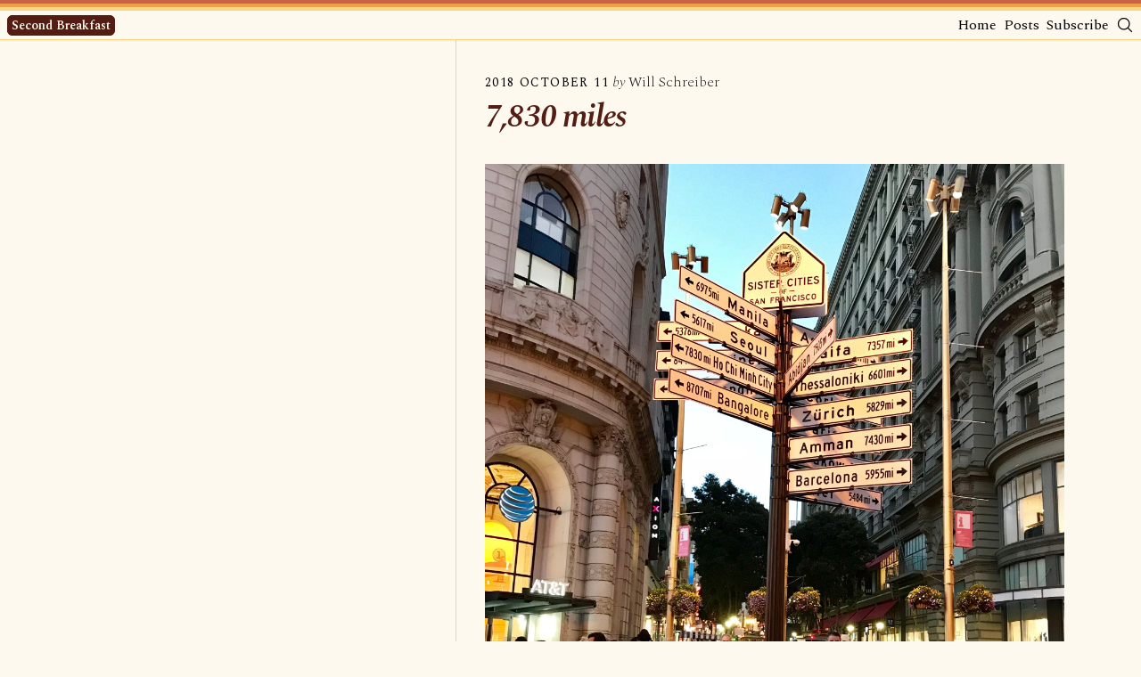

--- FILE ---
content_type: text/html; charset=utf-8
request_url: https://www.secondbreakfast.co/p/7830-miles/
body_size: 4249
content:
<!DOCTYPE html>
<html lang="en" class="h-full bg-barely-yellow">
<head>

    <meta charset="utf-8" />
    <meta name="viewport" content="width=device-width, initial-scale=1">
    <link rel="stylesheet" href="https://www.secondbreakfast.co/assets/built/index.css?v=4dc07a2e93" />
    <script src="https://www.secondbreakfast.co/assets/built/index.js?v=4dc07a2e93" defer></script>

    <title>7,830 miles</title>

    <link rel="preconnect" href="https://fonts.googleapis.com">
    <link rel="preconnect" href="https://fonts.gstatic.com" crossorigin>
    <link
      href="https://fonts.googleapis.com/css2?family=Spectral:ital,wght@0,200;0,400;0,600;0,700;1,200;1,400;1,600;1,700&display=swap"
      rel="stylesheet">

    <link rel="icon" href="https://www.secondbreakfast.co/content/images/size/w256h256/format/jpeg/2024/01/ronaldo-arthur-vidal-Cdz_lvnl37k-unsplash.jpg" type="image/jpeg">
    <link rel="canonical" href="https://www.secondbreakfast.co/p/7830-miles/">
    <meta name="referrer" content="no-referrer-when-downgrade">
    
    <meta property="og:site_name" content="Second Breakfast">
    <meta property="og:type" content="article">
    <meta property="og:title" content="7,830 miles">
    <meta property="og:description" content="I landed in San Francisco this morning.

It was chilly outside.

After spending 5 weeks in 100-degree weather, I needed a sweater.

As I walked to Uniqlo, I passed this sign.

It’s 7,830 miles back to where I came from, back to where Elizabeth started her SE Asia">
    <meta property="og:url" content="https://www.secondbreakfast.co/p/7830-miles/">
    <meta property="og:image" content="https://static.ghost.org/v5.0.0/images/publication-cover.jpg">
    <meta property="article:published_time" content="2018-10-11T07:31:11.000Z">
    <meta property="article:modified_time" content="2023-12-07T04:42:54.000Z">
    <meta property="article:tag" content="Newsletter">
    
    <meta property="article:publisher" content="https://www.facebook.com/ghost">
    <meta name="twitter:card" content="summary_large_image">
    <meta name="twitter:title" content="7,830 miles">
    <meta name="twitter:description" content="I landed in San Francisco this morning.

It was chilly outside.

After spending 5 weeks in 100-degree weather, I needed a sweater.

As I walked to Uniqlo, I passed this sign.

It’s 7,830 miles back to where I came from, back to where Elizabeth started her SE Asia">
    <meta name="twitter:url" content="https://www.secondbreakfast.co/p/7830-miles/">
    <meta name="twitter:image" content="https://static.ghost.org/v5.0.0/images/publication-cover.jpg">
    <meta name="twitter:label1" content="Written by">
    <meta name="twitter:data1" content="Will Schreiber">
    <meta name="twitter:label2" content="Filed under">
    <meta name="twitter:data2" content="Newsletter">
    <meta name="twitter:site" content="@ghost">
    <meta name="twitter:creator" content="@breakfastbybill">
    <meta property="og:image:width" content="1200">
    <meta property="og:image:height" content="840">
    
    <script type="application/ld+json">
{
    "@context": "https://schema.org",
    "@type": "Article",
    "publisher": {
        "@type": "Organization",
        "name": "Second Breakfast",
        "url": "https://www.secondbreakfast.co/",
        "logo": {
            "@type": "ImageObject",
            "url": "https://www.secondbreakfast.co/content/images/size/w256h256/format/jpeg/2024/01/ronaldo-arthur-vidal-Cdz_lvnl37k-unsplash.jpg",
            "width": 60,
            "height": 60
        }
    },
    "author": {
        "@type": "Person",
        "name": "Will Schreiber",
        "image": {
            "@type": "ImageObject",
            "url": "https://www.secondbreakfast.co/content/images/2023/12/2018-12-square-cropped.jpeg",
            "width": 854,
            "height": 854
        },
        "url": "https://www.secondbreakfast.co/404/",
        "sameAs": [
            "https://x.com/breakfastbybill"
        ]
    },
    "headline": "7,830 miles",
    "url": "https://www.secondbreakfast.co/p/7830-miles/",
    "datePublished": "2018-10-11T07:31:11.000Z",
    "dateModified": "2023-12-07T04:42:54.000Z",
    "keywords": "Newsletter",
    "description": "I landed in San Francisco this morning.\n\nIt was chilly outside.\n\nAfter spending 5 weeks in 100-degree weather, I needed a sweater.\n\nAs I walked to Uniqlo, I passed this sign.\n\nIt’s 7,830 miles back to where I came from, back to where Elizabeth started her SE Asia trip.",
    "mainEntityOfPage": "https://www.secondbreakfast.co/p/7830-miles/"
}
    </script>

    <meta name="generator" content="Ghost 6.12">
    <link rel="alternate" type="application/rss+xml" title="Second Breakfast" href="https://www.secondbreakfast.co/p/rss/">
    <script defer src="https://cdn.jsdelivr.net/ghost/portal@~2.56/umd/portal.min.js" data-i18n="true" data-ghost="https://www.secondbreakfast.co/" data-key="495ed074f701cfb795325bd13a" data-api="https://second-breakfast.ghost.io/ghost/api/content/" data-locale="en" crossorigin="anonymous"></script><style id="gh-members-styles">.gh-post-upgrade-cta-content,
.gh-post-upgrade-cta {
    display: flex;
    flex-direction: column;
    align-items: center;
    font-family: -apple-system, BlinkMacSystemFont, 'Segoe UI', Roboto, Oxygen, Ubuntu, Cantarell, 'Open Sans', 'Helvetica Neue', sans-serif;
    text-align: center;
    width: 100%;
    color: #ffffff;
    font-size: 16px;
}

.gh-post-upgrade-cta-content {
    border-radius: 8px;
    padding: 40px 4vw;
}

.gh-post-upgrade-cta h2 {
    color: #ffffff;
    font-size: 28px;
    letter-spacing: -0.2px;
    margin: 0;
    padding: 0;
}

.gh-post-upgrade-cta p {
    margin: 20px 0 0;
    padding: 0;
}

.gh-post-upgrade-cta small {
    font-size: 16px;
    letter-spacing: -0.2px;
}

.gh-post-upgrade-cta a {
    color: #ffffff;
    cursor: pointer;
    font-weight: 500;
    box-shadow: none;
    text-decoration: underline;
}

.gh-post-upgrade-cta a:hover {
    color: #ffffff;
    opacity: 0.8;
    box-shadow: none;
    text-decoration: underline;
}

.gh-post-upgrade-cta a.gh-btn {
    display: block;
    background: #ffffff;
    text-decoration: none;
    margin: 28px 0 0;
    padding: 8px 18px;
    border-radius: 4px;
    font-size: 16px;
    font-weight: 600;
}

.gh-post-upgrade-cta a.gh-btn:hover {
    opacity: 0.92;
}</style>
    <script defer src="https://cdn.jsdelivr.net/ghost/sodo-search@~1.8/umd/sodo-search.min.js" data-key="495ed074f701cfb795325bd13a" data-styles="https://cdn.jsdelivr.net/ghost/sodo-search@~1.8/umd/main.css" data-sodo-search="https://second-breakfast.ghost.io/" data-locale="en" crossorigin="anonymous"></script>
    
    <link href="https://www.secondbreakfast.co/webmentions/receive/" rel="webmention">
    <script defer src="/public/cards.min.js?v=4dc07a2e93"></script>
    <link rel="stylesheet" type="text/css" href="/public/cards.min.css?v=4dc07a2e93">
    <script defer src="/public/member-attribution.min.js?v=4dc07a2e93"></script>
    <script defer src="/public/ghost-stats.min.js?v=4dc07a2e93" data-stringify-payload="false" data-datasource="analytics_events" data-storage="localStorage" data-host="https://www.secondbreakfast.co/.ghost/analytics/api/v1/page_hit"  tb_site_uuid="6976472a-39ed-4c7e-baaa-f4f8ca3b4537" tb_post_uuid="07c41ac7-b888-4c6f-8cb3-5c0fe5a07cf5" tb_post_type="post" tb_member_uuid="undefined" tb_member_status="undefined"></script><style>:root {--ghost-accent-color: #eca04a;}</style>

</head>
<body class="post-template tag-newsletter-65714d2139acba001b154583 tag-hash-migrated-1701924129016 tag-hash-import-2023-12-06-23-42 h-full bg-barely-yellow">

  <script>
    window.addEventListener('scroll', () => {
      const titleDiv = document.getElementById('scrollDiv');
      if (window.scrollY > 100) {
        titleDiv.classList.replace('opacity-0', 'opacity-100');
      } else {
        titleDiv.classList.replace('opacity-100', 'opacity-0');
      }
    });
  </script>

<div class="">

  <div class="fixed w-full shadow-sm z-50 border-b border-b-orange-lit">
    <div class="h-1 bg-grapefruit">
    </div>
    <div class="h-1 bg-orange-shaded">
    </div>
    <div class="h-1 bg-orange-lit">
    </div>
    <div class="bg-barely-yellow py-1 px-2 w-full flex justify-between items-center">
      <div>
        <a href="https://www.secondbreakfast.co" class="transition-all duration-300 text-sm font-semibold tracking-tightest text-barely-yellow bg-grapefruit-dark px-1 rounded-md border border-grapefruit-dark hover:text-grapefruit-dark hover:bg-barely-yellow">
          Second Breakfast
        </a>
      </div>
      <div id="scrollDiv" class="opacity-0 transition-opacity duration-500 hidden md:block font-semibold italic tracking-tighter text-grapefruit-dark"></div>
      <div class="flex space-x-2 items-center">
        <div class="flex space-x-2 ">
  <div class="nav-home"><a href="https://www.secondbreakfast.co/" class="hover:underline">Home</a></div>
  <div class="nav-posts"><a href="https://www.secondbreakfast.co/p/" class="hover:underline">Posts</a></div>
</div>
            <a class="gh-button hover:underline" href="#/portal">Subscribe</a>
        <button data-ghost-search>
          <svg class="w-5 h-5" xmlns="http://www.w3.org/2000/svg" fill="none" viewBox="0 0 24 24" stroke-width="1.5"
            stroke="currentColor">
            <path stroke-linecap="round" stroke-linejoin="round"
              d="M21 21l-5.197-5.197m0 0A7.5 7.5 0 105.196 5.196a7.5 7.5 0 0010.607 10.607z" />
          </svg>
        </button>
      </div>
    </div>
  </div>

<header id="gh-head" class="hidden gh-head">
    <nav class="gh-head-inner gh-container">

        <div class="gh-head-brand">
            <a class="gh-head-logo" href="https://www.secondbreakfast.co">
                    Second Breakfast
            </a>
            <a class="gh-burger" role="button" aria-label="menu">
                <div class="gh-burger-box">
                    <div class="gh-burger-inner"></div>
                </div>
            </a>
        </div>
        <div class="gh-head-menu">
            <div class="flex space-x-2 ">
  <div class="nav-home"><a href="https://www.secondbreakfast.co/" class="hover:underline">Home</a></div>
  <div class="nav-posts"><a href="https://www.secondbreakfast.co/p/" class="hover:underline">Posts</a></div>
</div>
        </div>
        <div class="gh-head-actions">
            <div class="gh-head-actions-list">
                <button class="gh-search-icon" aria-label="search" data-ghost-search style="display: inline-flex; justify-content: center; align-items: center; width: 32px; height: 32px; padding: 0; border: 0; color: inherit; background-color: transparent; cursor: pointer; outline: none;"><svg width="20" height="20" fill="none" viewBox="0 0 24 24"><path d="M14.949 14.949a1 1 0 0 1 1.414 0l6.344 6.344a1 1 0 0 1-1.414 1.414l-6.344-6.344a1 1 0 0 1 0-1.414Z" fill="currentColor"/><path d="M10 3a7 7 0 1 0 0 14 7 7 0 0 0 0-14Zm-9 7a9 9 0 1 1 18 0 9 9 0 0 1-18 0Z" fill="currentColor"/></svg></button>
                    <a class="gh-button" href="#/portal">Subscribe</a>
            </div>
        </div>
    </nav>
</header>


<!-- Static sidebar for desktop -->
<div class="hidden lg:fixed lg:inset-y-0 lg:z-40 lg:flex lg:w-2/5 lg:flex-col">
  <!-- Sidebar component, swap this element with another sidebar if you like -->
  <div class="flex grow flex-col gap-y-5 overflow-y-auto border-r border-orange-lit bg-barely-yellow px-6">
  </div>
</div>

<main class="lg:ml-auto lg:w-3/5 bg-barely-yellow">
  <div class="">
    <div class="px-4 py-16 sm:px-6 lg:px-8 lg:py-20">


      <article class="post tag-newsletter-65714d2139acba001b154583 tag-hash-migrated-1701924129016 tag-hash-import-2023-12-06-23-42 no-image space-y-8">

          <header class="justify-start">
              <div>
                <a class="uppercase tracking-widest text-sm hover:underline" href="/p/7830-miles/"><time datetime="2018-10-11">2018 October 11</time></a>
                 <span class="font-extralight italic">by</span> <span class="font-extralight">Will Schreiber</span>
              </div>
              <h1 class="mt-2 font-semibold italic text-4xl tracking-tighter text-grapefruit-dark">7,830 miles</h1>

              <script>
                // Function to set the content of scrollDiv
                function setTitleContent() {
                  const titleDiv = document.getElementById('scrollDiv');
                  titleDiv.innerHTML = `7,830 miles`; // Replace with your desired content
                }

                // Call the function to set the title content
                setTitleContent();
              </script>


          </header>

          <div class="prose prose-headings:text-grapefruit-dark prose-headings:tracking-tighter prose-lg lg:prose-xl prose-p:leading-7 prose-blockquote:leading-7 prose-blockquote:text-xl lg:prose-blockquote:text-2xl prose-ol:leading-5 prose-ul:leading-5 prose-blockquote:border-l-grapefruit-dark overflow-hidden">
              <figure class="kg-card kg-image-card"><img src="https://www.secondbreakfast.co/content/images/2023/12/https-3a-2f-2fsubstack-post-media-s3-amazonaws-com-2fpublic-2fimages-2f7fe0dec3-2fff-477b-b36d-aae56decd577_2250x3000-jpeg.jpg" class="kg-image" alt="The path to Southeast Asia" loading="lazy"></figure><p>I landed in San Francisco this morning.</p><p>It was chilly outside.</p><p>After spending 5 weeks in 100-degree weather, I needed a sweater.</p><p>As I walked to Uniqlo, I passed this sign.</p><p>It’s 7,830 miles back to where I came from, back to where Elizabeth started her SE Asia trip.</p>
          </div>

          <footer class="hidden">

              <div class="hidden gh-post-authors">
                  Written by <a href="/404/">Will Schreiber</a>
              </div>


          </footer>

      </article>

      <aside class="mt-20">
          <div class="flex flex-col md:flex-row gap-4 w-full">
              <a href="/p/steve-martin/" class="transition-all duration-300 md:w-1/2 px-4 py-2 text-grapefruit-dark rounded-lg border border-grapefruit-dark hover:bg-orange-lit">
                  <span class="flex items-center mt-1 -ml-0.5 space-x-1">
                    <svg xmlns="http://www.w3.org/2000/svg" fill="none" viewBox="0 0 24 24" stroke-width="1.5" stroke="currentColor"
                      class="w-3 h-3">
                      <path stroke-linecap="round" stroke-linejoin="round" d="M15.75 19.5L8.25 12l7.5-7.5" />
                    </svg>
                    <time class="uppercase tracking-widest text-xs" datetime=" 2018-10-23">2018 October 23</time>
                  </span>
                  <h4 class="font-semibold italic text-xl tracking-tighter text-grapefruit-dark"> Steve Martin </h4>
              </a>
              <a href="/p/scrolling-and-scrolling-and-scrolling/" class="transition-all duration-300 md:w-1/2 px-4 py-2 text-grapefruit-dark rounded-lg border border-grapefruit-dark hover:bg-orange-lit justify-end">
                  <span class="flex items-center mt-1 space-x-1">
                    <time class="uppercase tracking-widest text-xs" datetime=" 2018-10-09">2018 October                      9</time>
                    <svg xmlns="http://www.w3.org/2000/svg" fill="none" viewBox="0 0 24 24" stroke-width="1.5" stroke="currentColor"
                      class="w-3 h-3">
                      <path stroke-linecap="round" stroke-linejoin="round" d="M8.25 4.5l7.5 7.5-7.5 7.5" />
                    </svg>
                  </span>
                  <h4 class="font-semibold italic text-xl tracking-tighter text-grapefruit-dark">Scrolling and scrolling and scrolling</h4>
              </a>
          </div>
      </aside>


    </div>
  </div>
</main>

<footer class="hidden gh-foot">
    <div class="gh-container">
        <div class="gh-foot-menu">
            <div class="flex space-x-2 ">
  <div class="nav-sign-up"><a href="#/portal/" class="hover:underline">Sign up</a></div>
</div>
        </div>
    </div>
</footer>

</div>



</body>
</html>


--- FILE ---
content_type: application/javascript; charset=UTF-8
request_url: https://www.secondbreakfast.co/assets/built/index.js?v=4dc07a2e93
body_size: 110
content:
!function(){"use strict";let e=document.querySelector('link[rel="next"]')?.getAttribute("href");document.querySelector(".gh-burger").addEventListener("click",(function(){document.body.classList.toggle("gh-head-open")})),function(){if(!e)return;new IntersectionObserver(((t,r)=>{try{t.forEach((t=>{t.isIntersecting&&e&&async function(e){try{const t=await fetch(e);if(!t.ok)throw new Error("Failed to fetch page");const r=await t.text(),o=(new DOMParser).parseFromString(r,"text/html"),n=o.querySelectorAll(".post"),c=o.querySelector('link[rel="next"]')?.getAttribute("href");return{posts:n,nextLink:c}}catch(e){throw new Error(e)}}(e).then((t=>{let{posts:o,nextLink:n}=t;o.forEach((e=>{document.querySelector(".gh-postfeed").append(e)})),n?(e=n,r.observe(document.querySelector(".post:last-of-type"))):r.disconnect()}))}))}catch(e){console.log(e)}}),{rootMargin:"150px"}).observe(document.querySelector(".post:last-of-type"))}()}();
//# sourceMappingURL=index.js.map
